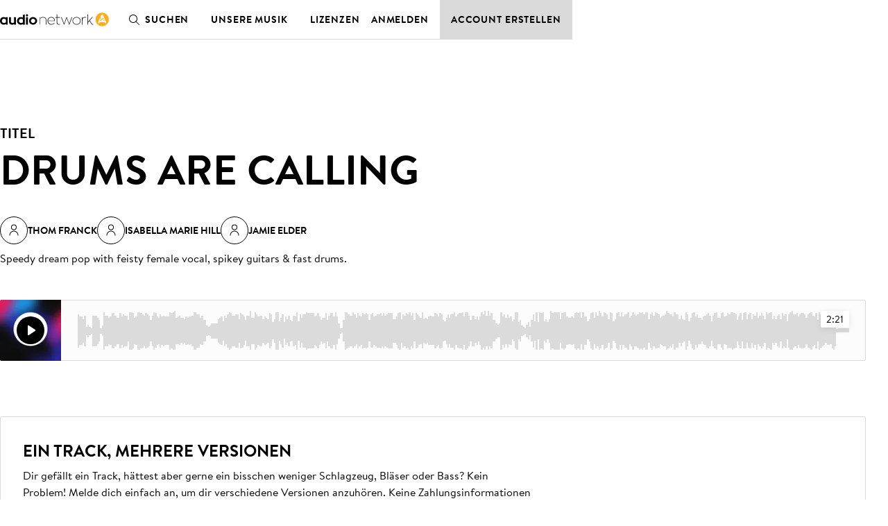

--- FILE ---
content_type: text/css; charset=utf-8
request_url: https://de.audionetwork.com/acq/_next/static/css/a5c0fbd6c0c08638.css
body_size: 8502
content:
.rp83K{align-items:center;background-color:var(--backgroundSecondary);border-radius:50%;box-shadow:none;color:var(--textPrimary);display:flex;justify-content:center;letter-spacing:.0625em;overflow:hidden;position:relative;transition:box-shadow .2s ease-in-out}a:hover>.rp83K,button:hover>.rp83K{box-shadow:0 0 0 1px var(--ui1)}.rp83K img{border-radius:50%}.MN8X\+{font-size:.875rem;font-weight:600;min-height:2.5rem;min-width:2.5rem}.MN8X\+,.MN8X\+ img{height:2.5rem;width:2.5rem}.gOC7F{font-size:1.375rem;font-weight:600;min-height:4.5rem;min-width:4.5rem}.gOC7F,.gOC7F img{height:4.5rem;width:4.5rem}.rRkjR{align-items:center;border-radius:.125rem;display:inline-grid;font-size:1rem;grid-template-areas:"button";grid-template-columns:1fr;line-height:1.5rem;padding-inline:1rem;height:2.5rem;transform-origin:center;transition:transform .1s cubic-bezier(.4,0,.2,1);width:fit-content;will-change:transform}.rRkjR:active:not(:disabled){transform:scale(.975)}._1IHy4{font-size:1rem;line-height:1.5rem;height:3rem;padding-inline:1.5rem}.qdSww{font-size:.875rem;line-height:1rem;height:2rem}.rYhzu{color:var(--textInverse);transition:background-color .2s}.rYhzu,[data-anw-music-app].anwThemeLight .rYhzu{background-color:var(--darkMetal)}.rYhzu:focus-visible,.rYhzu:hover:not(:disabled),[data-anw-music-app].anwThemeLight .rYhzu:focus-visible,[data-anw-music-app].anwThemeLight .rYhzu:hover:not(:disabled){background-color:var(--metal)}[data-anw-music-app].anwThemeDark .rYhzu{background-color:var(--lightRock)}[data-anw-music-app].anwThemeDark .rYhzu:focus-visible,[data-anw-music-app].anwThemeDark .rYhzu:hover:not(:disabled){background-color:var(--rock)}@media (prefers-color-scheme:dark){[data-anw-music-app]:not(.anwThemeLight) .rYhzu{background-color:var(--lightRock)}[data-anw-music-app]:not(.anwThemeLight) .rYhzu:focus-visible,[data-anw-music-app]:not(.anwThemeLight) .rYhzu:hover:not(:disabled){background-color:var(--rock)}}.OY6vG{background-color:transparent;border:.0625rem solid;color:var(--textPrimary);transition:background-color .2s}.OY6vG:focus-visible,.OY6vG:hover:not(:disabled){background-color:var(--backgroundSecondary)}.rYhzu.aSBLo{background-color:var(--lightRock)!important;color:var(--black)!important}.rYhzu.aSBLo:focus-visible,.rYhzu.aSBLo:hover:not(:disabled){background-color:var(--rock)!important}.OY6vG.aSBLo,.\+lQL4.aSBLo{color:var(--white)}.OY6vG.aSBLo:focus-visible,.OY6vG.aSBLo:hover:not(:disabled),.\+lQL4.aSBLo:focus-visible,.\+lQL4.aSBLo:hover:not(:disabled){background-color:unset}.rYhzu.pPUeP{background-color:var(--black);color:var(--white)}.rYhzu.pPUeP:focus-visible,.rYhzu.pPUeP:hover:not(:disabled){background-color:var(--darkMetal)}.OY6vG.pPUeP,.\+lQL4.pPUeP{background-color:transparent;color:var(--black)}.OY6vG.pPUeP:focus-visible,.OY6vG.pPUeP:hover:not(:disabled),.\+lQL4.pPUeP:focus-visible,.\+lQL4.pPUeP:hover:not(:disabled){background-color:unset}.\+lQL4{border:none}.l1cZZ{align-items:inherit;display:inline-flex;font-size:inherit;grid-area:button;transition:opacity .25s ease-out}.yR9Ct{opacity:0}._9QO\+H{display:inline-flex;margin-left:-.5rem}@keyframes YqrMN{0%{transform:rotate(0deg)}to{transform:rotate(1turn)}}@keyframes dMHa8{0%{opacity:0;transform:translateX(-150%)}to{opacity:1;transform:translateX(0)}}.dza7X{animation:YqrMN .75s linear infinite,dMHa8 .25s linear;border:.0625rem solid;border-top:.0625rem solid transparent;border-radius:50%;content:"";display:inline-block;font-size:inherit;grid-area:button;margin-inline:auto;height:1.5em;width:1.5em}.SWUWK{container-name:cardCarousel;container-type:inline-size;position:relative;margin-inline:calc(-1 * 1rem);max-width:calc(100% + 2 * 1rem)}@media (min-width:75em){.SWUWK{margin-inline:calc(-1 * 3rem);max-width:calc(100% + 2 * 3rem);width:calc(100% + 2 * 3rem)}}.ezjBD{display:flex;gap:1rem;list-style:none;overflow-x:auto;overflow-y:hidden;padding:.25rem 1rem;scrollbar-width:none}.ezjBD::-webkit-scrollbar{display:none}@media (min-width:48em){.ezjBD{gap:2rem}.ezjBD:before{background-image:linear-gradient(to right,var(--backgroundPrimary),hsla(0,0%,100%,0));inset:2rem auto 0 0;opacity:0}.ezjBD:after,.ezjBD:before{content:"";display:block;position:absolute;pointer-events:none;transition:opacity .25s;width:10rem;z-index:1}.ezjBD:after{background-image:linear-gradient(to left,var(--backgroundPrimary),hsla(0,0%,100%,0));inset:2rem 0 0 auto;opacity:1}}@media (min-width:75em){.ezjBD{padding-inline:3rem}}@supports (scroll-behavior:smooth){.ezjBD{scroll-behavior:smooth}}.IgZgy:before,.g6sc1:after{opacity:1}.sCpo3{flex-shrink:auto}.sCpo3:last-child{margin-right:1px}.sCpo3:not(.uv1WL){max-width:13.5rem;min-width:13.5rem}@media (min-width:75em){.sCpo3:not(.uv1WL){max-width:calc((100% - 10rem) / 6);min-width:calc((100% - 10rem) / 6)}}@supports (container-type:inline-size){@media (min-width:75em){.sCpo3:not(.uv1WL){max-width:13.5rem;min-width:13.5rem}@container (min-width: 48rem){.sCpo3:not(.uv1WL){max-width:calc((100% - 4rem) / 3);min-width:calc((100% - 4rem) / 3)}}@container (min-width: 60rem){.sCpo3:not(.uv1WL){max-width:calc((100% - 6rem) / 4);min-width:calc((100% - 6rem) / 4)}}@container (min-width: 75rem){.sCpo3:not(.uv1WL){max-width:calc((100% - 8rem) / 5);min-width:calc((100% - 8rem) / 5)}}@container (min-width: 90rem){.sCpo3:not(.uv1WL){max-width:calc((100% - 10rem) / 6);min-width:calc((100% - 10rem) / 6)}}@container (min-width: 105rem){.sCpo3:not(.uv1WL){max-width:calc((100% - 12rem) / 7);min-width:calc((100% - 12rem) / 7)}}@container (min-width: 120rem){.sCpo3:not(.uv1WL){max-width:calc((100% - 14rem) / 8);min-width:calc((100% - 14rem) / 8)}}@container (min-width: 135rem){.sCpo3:not(.uv1WL){max-width:calc((100% - 16rem) / 9);min-width:calc((100% - 16rem) / 9)}}@container (min-width: 150rem){.sCpo3:not(.uv1WL){max-width:calc((100% - 18rem) / 10);min-width:calc((100% - 18rem) / 10)}}}}.uv1WL{max-width:18rem;min-width:18rem}@media (min-width:75em){.uv1WL{max-width:calc((100% - 4rem) / 3);min-width:calc((100% - 4rem) / 3)}}@supports (container-type:inline-size){@media (min-width:48em){.uv1WL{max-width:18rem;min-width:18rem}@container (min-width: 48rem){.uv1WL{max-width:calc((100% - 2rem) / 2);min-width:calc((100% - 2rem) / 2)}}@container (min-width: 60rem){.uv1WL{max-width:calc((100% - 4rem) / 3);min-width:calc((100% - 4rem) / 3)}}@container (min-width: 90rem){.uv1WL{max-width:calc((100% - 6rem) / 4);min-width:calc((100% - 6rem) / 4)}}@container (min-width: 105rem){.uv1WL{max-width:calc((100% - 8rem) / 5);min-width:calc((100% - 8rem) / 5)}}@container (min-width: 135rem){.uv1WL{max-width:calc((100% - 10rem) / 6);min-width:calc((100% - 10rem) / 6)}}}}._3WK5D{display:none}@media (min-width:48em){._3WK5D{align-items:center;display:flex;justify-content:flex-end;min-height:2rem;padding-right:1rem}}@media (min-width:75em){._3WK5D{padding-right:3rem}}.zcyOE{container-name:cardList;container-type:inline-size;position:relative;margin-inline:calc(-1 * 1rem);max-width:calc(100% + 2 * 1rem);z-index:0}@media (min-width:75em){.zcyOE{margin-inline:calc(-1 * 3rem);max-width:calc(100% + 2 * 3rem);width:calc(100% + 2 * 3rem)}}.Dcp71{display:flex;gap:1rem;list-style:none;flex-wrap:wrap;padding:0 1rem}@media (min-width:48em){.Dcp71{gap:2rem}}@media (min-width:75em){.Dcp71{padding-inline:3rem}}.VCPAA{flex-wrap:unset;overflow-x:auto;overflow-y:hidden;padding:.5rem 1rem;scrollbar-width:none}.VCPAA::-webkit-scrollbar{display:none}@media (min-width:48em){.VCPAA:before{background-image:linear-gradient(to right,var(--backgroundColor),hsla(0,0%,100%,0));inset:0 auto 2rem 0}.VCPAA:after,.VCPAA:before{content:"";display:block;opacity:0;position:absolute;pointer-events:none;transition:opacity .25s;width:10rem;z-index:1}.VCPAA:after{background-image:linear-gradient(to left,var(--backgroundColor),hsla(0,0%,100%,0));inset:0 0 2rem auto}}@media (min-width:75em){.VCPAA{padding-inline:3rem}}@supports (scroll-behavior:smooth){.VCPAA{scroll-behavior:smooth}}.h\+rGs:before,.pb1Nn:after{opacity:1}.DpIP0,.DpIP0:before{all:unset}.VCPAA .DpIP0:last-child{margin-right:1px}.DpIP0:not(.xlzj1){max-width:calc((100% - 1rem) / 2);min-width:calc((100% - 1rem) / 2)}@media (min-width:48em){.DpIP0:not(.xlzj1){max-width:calc((100% - 4rem) / 3);min-width:calc((100% - 4rem) / 3)}}@media (min-width:75em){.DpIP0:not(.xlzj1){max-width:calc((100% - 12rem) / 7);min-width:calc((100% - 12rem) / 7)}}@supports (container-type:inline-size){@media (min-width:48em){.DpIP0:not(.xlzj1){max-width:calc((100% - 2rem) / 2);min-width:calc((100% - 2rem) / 2)}@container cardList (min-width: 32rem){.DpIP0:not(.xlzj1){max-width:calc((100% - 4rem) / 3);min-width:calc((100% - 4rem) / 3)}}@container cardList (min-width: 48rem){.DpIP0:not(.xlzj1){max-width:calc((100% - 6rem) / 4);min-width:calc((100% - 6rem) / 4)}}@container cardList (min-width: 60rem){.DpIP0:not(.xlzj1){max-width:calc((100% - 8rem) / 5);min-width:calc((100% - 8rem) / 5)}}@container cardList (min-width: 75rem){.DpIP0:not(.xlzj1){max-width:calc((100% - 10rem) / 6);min-width:calc((100% - 10rem) / 6)}}@container cardList (min-width: 90rem){.DpIP0:not(.xlzj1){max-width:calc((100% - 12rem) / 7);min-width:calc((100% - 12rem) / 7)}}@container cardList (min-width: 105rem){.DpIP0:not(.xlzj1){max-width:calc((100% - 14rem) / 8);min-width:calc((100% - 14rem) / 8)}}@container cardList (min-width: 120rem){.DpIP0:not(.xlzj1){max-width:calc((100% - 16rem) / 9);min-width:calc((100% - 16rem) / 9)}}@container cardList (min-width: 135rem){.DpIP0:not(.xlzj1){max-width:calc((100% - 18rem) / 10);min-width:calc((100% - 18rem) / 10)}}@container cardList (min-width: 150rem){.DpIP0:not(.xlzj1){max-width:calc((100% - 20rem) / 11);min-width:calc((100% - 20rem) / 11)}}}}.xlzj1{max-width:100%;min-width:100%}@media (min-width:48em){.xlzj1{max-width:calc((100% - 4rem) / 3);min-width:calc((100% - 4rem) / 3)}}@media (min-width:75em){.xlzj1{max-width:calc((100% - 6rem) / 4);min-width:calc((100% - 6rem) / 4)}}@supports (container-type:inline-size){@media (min-width:48em){.xlzj1{max-width:100%;min-width:100%}@container cardList (min-width: 28rem){.xlzj1{max-width:calc((100% - 2rem) / 2);min-width:calc((100% - 2rem) / 2)}}@container cardList (min-width: 48rem){.xlzj1{max-width:calc((100% - 4rem) / 3);min-width:calc((100% - 4rem) / 3)}}@container cardList (min-width: 60rem){.xlzj1{max-width:calc((100% - 6rem) / 4);min-width:calc((100% - 6rem) / 4)}}@container cardList (min-width: 90rem){.xlzj1{max-width:calc((100% - 8rem) / 5);min-width:calc((100% - 8rem) / 5)}}@container cardList (min-width: 105rem){.xlzj1{max-width:calc((100% - 10rem) / 6);min-width:calc((100% - 10rem) / 6)}}@container cardList (min-width: 135rem){.xlzj1{max-width:calc((100% - 12rem) / 7);min-width:calc((100% - 12rem) / 7)}}}}@media (max-width:47.9375em){.VCPAA .DpIP0:not(.xlzj1){max-width:calc((50% - 1.25rem));min-width:calc((50% - 1.25rem))}.VCPAA .xlzj1{max-width:calc((100% - 1.5rem));min-width:calc((100% - 1.5rem))}}.lYj3I{display:none}@media (min-width:48em){.lYj3I{align-items:center;display:flex;gap:.25rem;justify-content:flex-start;margin-top:.5rem;min-height:2rem;padding-left:1rem}}@media (min-width:75em){.lYj3I{padding-left:3rem}}.eRYjc{background-color:var(--backgroundColor);box-shadow:inset var(--ui3) 0 0 1px 1px;border-radius:50%;transition:all .25s}.eRYjc:not(:disabled):hover{background-color:var(--backgroundSecondary)}.eRYjc:disabled{box-shadow:inset var(--uiDisabled) 0 0 1px 1px;cursor:unset}.FxTzk.FxTzk.FxTzk{font-size:1.5rem;transition:color .25s}.fCRwg{display:flex;align-items:center;flex-direction:column}.\+1lUl,.fCRwg{position:relative;width:100%}.\+1lUl{height:100%;min-height:22rem}.udusm{position:absolute;top:0;left:0;width:100%;height:100%;opacity:0;z-index:0;transition:opacity 1.2s ease-in-out}.udusm.vMvtQ{z-index:1;opacity:1}.nzwvm{display:flex;justify-content:center;margin-top:.5rem;gap:.375rem}.Gs\+bl{display:block;width:2rem;border:.0625rem solid var(--ui3);border-radius:.0625rem}.Gs\+bl._7yTvJ{border-color:var(--ui1)}.OqT1F{height:1rem;display:flex;align-content:center;flex-wrap:wrap;cursor:pointer}.OqT1F:hover .Gs\+bl:not(._7yTvJ){border-color:var(--ui2)}.xLqOl{display:flex;align-items:center}.sst7C{display:flex;flex-direction:column;text-align:center}.ZyYon{margin-bottom:-.25rem}.uz1HM{color:var(--textSecondary);display:block;order:-1;padding-bottom:.25rem}[aria-invalid=true]~.uz1HM{color:var(--textError)}.YnnNU{all:unset;display:flex;font-weight:600;gap:.25rem;order:-2;padding-bottom:.25rem}._05xAc{color:var(--uiError);margin-left:.25rem}._8Rzs\+{position:relative}._3BXmv{cursor:default;height:2.625rem;line-height:2.5rem;padding-inline:.5rem 3rem;-webkit-user-select:none;-ms-user-select:none;user-select:none}._9Cu4\+{background-color:var(--backgroundPrimary);border:.0625rem solid var(--ui1);border-bottom-left-radius:.25rem;border-bottom-right-radius:.25rem;box-shadow:var(--boxShadowDefault);color:var(--textPrimary);inset:calc(100% - .0625rem) 0 auto;opacity:0;overflow:hidden;position:absolute;visibility:hidden;transition:opacity .5s,visibility .25s;z-index:1}[aria-expanded=true]~._9Cu4\+{opacity:1;visibility:visible}[aria-invalid=true]~._9Cu4\+{border-color:var(--uiError)}._7TR1z{max-height:11.5rem;overflow-y:auto}.vLXKe{color:var(--textPrimary);cursor:default;display:block;height:2.5rem;line-height:2.5rem;overflow:hidden;padding-inline:.5rem;position:relative;text-overflow:ellipsis;white-space:nowrap}.vLXKe:hover,.vLXKe[data-activedescendant=true]{background-color:var(--backgroundSecondary)}.vLXKe[aria-selected=true]{background-color:var(--ui4);padding-right:2.5rem}.wYR\+s{inset:.25rem 0 0 auto;position:absolute}.iiE00{background-color:var(--backgroundPrimary);color:var(--textPrimary);inset:.125rem 3rem .0625rem .0625rem;line-height:2.5rem;overflow:hidden;padding-left:.4375rem;text-overflow:ellipsis;-webkit-user-select:none;-ms-user-select:none;user-select:none;white-space:nowrap}.hKqh5,.iiE00{pointer-events:none;position:absolute}.hKqh5{padding:.25rem;inset:.125rem .0625rem .125rem auto}._3BXmv:focus~.hKqh5,._3BXmv:hover~.hKqh5,._9Cu4\+:hover~.hKqh5{background-color:var(--backgroundSecondary)}.eBKHh{color:var(--textPrimary);display:flex;flex-direction:column}.eBKHh:has([aria-invalid=true]) :not(.vLXKe):not(.iiE00){color:var(--textError)}.QNjCw{display:flex;flex-direction:column}.QNjCw .UCNgk{color:var(--textPrimary)}.QNjCw:has([aria-invalid=true]) :not(.UCNgk){color:var(--textError)}.gXrFV{cursor:pointer;height:1.25rem;position:relative;width:1.25rem}.gXrFV:before{border:.0625rem solid var(--ui4);border-radius:50%;box-shadow:0;height:1.25rem;inset:50% 0 0 50%;transform:translate(-50%,-50%);transition:border-width .15s ease-in-out;width:1.25rem}.gXrFV:after,.gXrFV:before{content:"";display:block;position:absolute}.gXrFV:after{background-color:var(--ui1);border-radius:.5rem;height:.5rem;inset:50% 50%;transform:scale(0) translate(-50%,-50%);transform-origin:top left;transition:transform .15s ease-in-out;width:.5rem}.gXrFV:hover:before{border:.0625rem solid var(--ui1);box-shadow:var(--boxShadowDefault)}.gXrFV:checked:before{border-width:.0625rem;border:.125rem solid var(--ui1)}.gXrFV:checked:after{transform:scale(1) translate(-50%,-50%)}.SLt78{align-items:center;display:flex}.SLt78>input[type=radio]{margin:unset;appearance:none;box-sizing:unset;padding:unset}._3ttOm{all:unset;cursor:pointer;-webkit-user-select:none;-ms-user-select:none;user-select:none;padding-left:.5rem}.ngEhg.ngEhg.ngEhg{color:var(--textError)}.hpgun{display:block;font-weight:600;margin-bottom:1rem}._4glDm{color:var(--textError)}.hoY1R{display:flex;gap:1rem;flex-wrap:wrap;flex-direction:column}.qOQzK{flex-direction:row}.MXn3x{align-items:center;cursor:pointer;display:flex;flex:1;-webkit-user-select:none;-ms-user-select:none;user-select:none}.MXn3x:has([aria-invalid=true]){color:var(--uiError)}.gCSGT{cursor:inherit;margin-right:.5rem;position:relative}.gCSGT,.gCSGT:before{height:1.25rem;width:1.25rem}.gCSGT:before{background-color:transparent;border:.0625rem solid var(--ui4);border-radius:.125rem;box-shadow:0;content:"";display:block;inset:50% 0 0 50%;position:absolute;transform:translate(-50%,-50%);transition:background-color .15s ease-in-out,border-color .25s ease-in-out,box-shadow .25s ease-in-out}.gCSGT:hover:before{border:.0625rem solid var(--ui1);box-shadow:var(--boxShadowDefault)}.gCSGT:checked:before{background-color:var(--ui1)}.gCSGT:checked:after{border-bottom:.0625rem solid var(--textInverse);border-right:.0625rem solid var(--textInverse);display:block;content:"";height:.75rem;inset:50% 0 0 50%;position:absolute;transform:rotate(45deg) translate(-50%,-50%);transform-origin:top;width:.25rem}.gCSGT[aria-invalid=true]:not(:checked):before{border-color:var(--uiError)}.d9nFb{align-items:center;cursor:pointer;display:flex;gap:.5rem;-webkit-user-select:none;-ms-user-select:none;user-select:none}.d9nFb.d9nFb.d9nFb{margin:0}.SYMmd{background-color:var(--backgroundPrimary);border:.0625rem solid var(--ui1);border-radius:.75rem;cursor:inherit;height:1.5rem;position:relative;transition:background-color .25s;width:2.5rem}.SYMmd:after{background-color:var(--textInverse);border:.0625rem solid var(--ui1);border-radius:50%;content:"";height:1rem;inset:50% auto auto .25rem;position:absolute;transform:translateY(-50%);transition:transform .25s;width:1rem}.SYMmd.SYMmd.SYMmd{appearance:none;margin:0}@media (hover:hover) or (any-hover:hover){.SYMmd:hover{background-color:var(--backgroundSecondary)}}.SYMmd:checked{background-color:var(--ui1)}.SYMmd:checked:after{transform:translate(1rem,-50%)}.pQW0-{display:flex;flex-wrap:wrap;gap:.5rem;z-index:0}.pQW0-,.ufhe0{position:relative}.ufhe0{color:var(--textPrimary);padding:.25rem 1rem;transition:all .15s;white-space:nowrap}.ufhe0:before{background-color:var(--backgroundPrimary);border-radius:1rem;box-shadow:inset 0 0 0 .0625rem var(--ui3);content:"";position:absolute;inset:0;transform:scale(1);transition:all .15s;will-change:transform;z-index:-1}.ufhe0:hover.ufhe0[aria-pressed=false]:not([disabled]):before{background-color:var(--backgroundSecondary);box-shadow:inset 0 0 0 .0625rem var(--ui1);transform:scale(1.0325)}.ufhe0[aria-pressed=true]{color:var(--textInverse)}.ufhe0[aria-pressed=true]:before{background-color:var(--ui1);box-shadow:inset 0 0 0 .0625rem var(--ui1);transform:scale(1)}.ufhe0[disabled]{color:var(--textDisabled);cursor:inherit}.ufhe0[disabled]:before{background-color:var(--backgroundPrimary);box-shadow:inset 0 0 0 .0625rem var(--uiDisabled)}.nDJgY{display:flex;flex-direction:column}.nDJgY .OYgDV{color:var(--textPrimary)}.nDJgY:has([aria-invalid=true]) :not(.OYgDV){color:var(--textError)}.zeglf{--contained:var(--ui4);--containedText:var(--textPrimary);align-items:center;background-color:var(--backgroundPrimary);box-shadow:0 1px 0 0 var(--contained);color:var(--ui1);display:flex;gap:1rem;height:3.5rem;inset:0 0 auto;padding-inline:1rem;position:fixed;z-index:3}@media (min-width:48em){.zeglf:before{background-color:var(--backgroundSecondary);content:"";display:block;inset:anchor(top) anchor(right) anchor(bottom) anchor(left);position:absolute;position-anchor:--navBarItem;transition:inset .25s cubic-bezier(.4,0,.2,1)}}@media (min-width:75em){.zeglf{padding-inline:3rem}}.Pj-b5{--contained:var(--rock);--containedText:var(--black);background-color:var(--white);box-shadow:0 1px 0 0 var(--contained);color:var(--black)}@media (min-width:48em){.Pj-b5:before{background-color:var(--lightRock)}}.C1pXV{--contained:var(--metal);--containedText:var(--white);background-color:var(--black);box-shadow:0 1px 0 0 var(--contained);color:var(--white)}@media (min-width:48em){.C1pXV:before{background-color:var(--darkMetal)}}.-eSll{--contained:var(--metal);--containedText:var(--white);background-color:deepestTeal;box-shadow:0 1px 0 0 var(--contained);color:var(--white)}@media (min-width:48em){.-eSll:before{background-color:var(--darkMetal)}}.XLVxQ{--contained:var(--white);--containedText:var(--black);background-color:transparent;box-shadow:none;color:var(--white);transition:box-shadow .5s cubic-bezier(.4,0,.2,1)}@media (min-width:48em){.XLVxQ:before{background-color:hsla(0,0%,100%,.1)}}.XLVxQ:hover{box-shadow:0 1px 0 0 hsla(0,0%,100%,.5)}.UH51L{display:flex;align-items:center;gap:.5rem;height:3.5rem;margin-left:auto}.kiAwZ{outline:10px solid var(--brandPrimary)}.kiAwZ .IJUkV{background-color:var(--uiError);display:block;height:10px;width:10px}.pQr1V{text-transform:uppercase}.igMTQ{all:unset;display:flex;flex-direction:column;gap:.5rem;list-style-position:outside}.igMTQ:not(:last-child){margin-bottom:1.5rem}.igMTQ .uz9Am{margin:.5rem 0 0 1.25rem}.HJFd9{list-style-type:decimal}.GXzmI,.HJFd9{margin-left:1.75rem;max-width:44.25rem}.GXzmI{list-style-type:lower-alpha}.uz9Am{list-style-type:disc;margin-left:2rem;max-width:44rem}.uz9Am .uz9Am{list-style-type:circle}.iwbgG,.iwbgG:before{all:unset}.iwbgG{align-items:center;display:list-item;gap:1rem;line-height:1.5rem;list-style-type:inherit}.GXzmI>.iwbgG,.HJFd9>.iwbgG{padding-left:.375rem}.uz9Am>.iwbgG{padding-left:.125rem}.BjfVh{background-color:var(--backgroundPrimary);inset:3.5rem 0 0;padding:1rem;position:fixed;overflow-y:auto;transform:translateX(-100%);transition:transform .3s ease-in-out,visibility .3s ease-in-out;visibility:hidden}[aria-expanded=true]~.BjfVh{transform:translateX(0);transition:transform .3s ease-in-out;visibility:visible}@media (min-width:48em){.BjfVh{display:none}}.JFLBI{display:inline-flex}@media (min-width:48em){.JFLBI{display:none}}.Qd\+NM{position:relative;transition:inherit}@media (min-width:48em){.Qd\+NM:first-child{margin-left:-1rem}}.jchmV{transition:inherit}@media (min-width:48em){.jchmV{display:flex}}._4Witm{color:inherit;display:flex;align-items:center;gap:.5rem;position:relative;transition:inherit}@media (min-width:48em){._4Witm{height:3.5rem}._4Witm:hover{anchor-name:--navBarItem}._4Witm:has(:focus-visible){anchor-name:--navBarItem}}.sVkM5{background-color:var(--contained);color:var(--containedText)}.TCDph{align-items:center;display:flex;gap:.5rem;padding:.5rem;position:relative;transition:inherit;width:100%}@media (min-width:48em){.TCDph{font-size:.875rem;font-weight:600;height:3.5rem;letter-spacing:.0625em;line-height:2rem;padding:1rem;text-transform:uppercase;width:unset}.TCDph:after{background-color:currentColor;content:"";display:block;position:absolute;height:.0625rem;width:0;bottom:0;left:50%;transform:translateX(-50%);transform-origin:center;transition:width .15s ease,opacity .15s cubic-bezier(.4,0,.2,1);opacity:0;white-space:nowrap}.TCDph:hover:after,:not(:hover)>._4Witm>.TCDph[aria-current=page]:after{opacity:1;width:100%;transition:width .3s ease,opacity .3s cubic-bezier(.4,0,.2,1)}}.UCmuQ{display:inline-flex;margin-inline:-.5rem}._5Amf8{margin-inline:auto -.5rem}@keyframes MaoiS{0%{height:0;padding-block:0}to{height:auto;padding-block:1rem}}.sn6Sl{overflow:hidden;background-color:var(--metal);color:var(--white);padding-block:1rem;margin-inline:0 auto;padding-inline:var(--mainGutter);width:100%;animation:MaoiS .5s cubic-bezier(.4,0,.2,1);will-change:height}@keyframes _9LdtW{0%{opacity:0}to{opacity:1}}.HDQ\+2{animation:_9LdtW .5s cubic-bezier(.4,0,.2,1) .5s;animation-fill-mode:forwards;opacity:0}.-Ee0Y{background-color:var(--ui4);height:.0625rem;margin-block:1rem}@keyframes _6cLW0{0%{opacity:0;transform:translateY(100%)}to{opacity:1;transform:translateY(0)}}@keyframes qsGzn{0%{opacity:0;transform:scale(.95)}to{opacity:1;scale:1}}.f6eAL{animation:_6cLW0 .2s;background-color:var(--backgroundPrimary);box-shadow:var(--boxShadowDefault);color:var(--textPrimary);flex-direction:column;max-height:100%;min-height:100%;max-width:100%;min-width:100%;overflow:auto;opacity:0;padding:1rem;position:fixed;transform:translateY(100%);transition:all .3s ease-in-out;transition-behavior:allow-discrete}@media (max-width:47.9375em){.f6eAL{inset:0!important}}@media (min-width:48em){.f6eAL{animation:qsGzn .3s;border-radius:.25rem;inset:auto;margin-block:1rem;max-height:unset;min-height:unset;max-width:20rem;min-width:20rem;overflow:auto;transform:scale(.95)}}.f6eAL{display:none}.f6eAL:popover-open{display:flex;opacity:1;transform:translateY(0)}@media (min-width:48em){.f6eAL:popover-open{transform:scale(1)}}.f6eAL[data-show-popover=true]{display:flex;opacity:1;transform:translateY(0)}@media (min-width:48em){.f6eAL[data-show-popover=true]{transform:scale(1)}}.hm\+NX{margin-top:auto;text-align:center}@media (min-width:48em){.hm\+NX{display:none}}.AF8MH{padding:.5rem 1rem}@media (min-width:48em){.\+Moo6{max-height:20rem}}.Jsl9T{align-items:center;display:flex;gap:1rem;text-align:unset;height:3rem;max-height:3rem;outline:none!important;overflow:hidden;padding-inline:1rem;width:100%}.Jsl9T:focus-visible,.Jsl9T:has(:focus-visible),.Jsl9T:hover{background-color:var(--backgroundSecondary)}.Jsl9T:active{background-color:var(--ui4)}.Jsl9T label{height:3rem;width:100%}.ZQ06r{margin-inline:-.5rem}.p2arP{flex:1}.p2arP:not(:has(label)){overflow:hidden;text-overflow:ellipsis;white-space:nowrap}.AeJWH{font-size:.875rem;letter-spacing:.05em;background-color:unset;border:unset;cursor:pointer;display:inline-block;text-transform:uppercase;font-weight:600;padding:.5rem;outline-offset:-.125rem;scroll-snap-align:center;z-index:1;position:relative;color:var(--textPrimary);height:2.5rem}.AeJWH:is(a){background-color:unset;border-bottom:none;color:currentColor;text-decoration:none}.AeJWH:is(a):hover{border-bottom:none;color:currentColor;text-decoration:none}.AeJWH:after{content:"";display:block;position:absolute;height:.125rem;width:0;bottom:-1px;left:50%;transform:translateX(-50%);transform-origin:center;background-color:transparent;transition:width .15s ease,background-color .15s ease}.AeJWH:hover{background-color:var(--backgroundSecondary);border-radius:.125rem .125rem 0 0}.AeJWH:hover:after{width:100%;background-color:var(--ui2);transition:width .3s ease,background-color .3s ease}.AeJWH:focus:not(:focus-visible){outline:none}.AeJWH[aria-selected=true]:after{width:100%;background-color:var(--textPrimary)}.W4NOU{display:flex;align-items:center;padding:.5rem .5rem .5rem .3125rem}.oBubh{height:100%;width:100%}.oBubh[aria-hidden=true]{display:none}.uSbzV{color:var(--iconColor,currentColor);display:flex;width:fit-content}.uSbzV:is(a,button),[popovertarget]>.uSbzV:only-child{background-color:transparent;border-radius:.125rem;cursor:pointer;transform:scale(1);will-change:background-color,transform;transition:background-color .2s ease-in-out,transform .2s ease-in-out}.uSbzV:is(a,button):hover,[popovertarget]>.uSbzV:only-child:hover{background-color:var(--ui4)}.uSbzV:is(a,button):active,[popovertarget]>.uSbzV:only-child:active{transform:scale(.95)}._9vZH5{font-size:2rem}.HXi\+O{font-size:3.5rem}.WXOQR{display:flex;position:relative;margin-bottom:1.5rem}.K5G9r{display:inline-flex;gap:.75rem;margin:0;padding:1px;list-style:none;overflow-x:auto;width:auto;white-space:nowrap;scroll-behavior:smooth;-ms-scroll-snap-type:x mandatory;scroll-snap-type:x mandatory;scrollbar-width:none}.K5G9r>:last-child{margin-right:0}.K5G9r>:first-child{margin-left:0}.K5G9r::-webkit-scrollbar{display:none}.K5G9r:after{content:"";position:absolute;left:0;right:0;bottom:0;height:1px;background-color:var(--ui4)}._90dyf{border:none;background-color:transparent;cursor:pointer;position:absolute;opacity:1;transition:opacity .15s;z-index:1}._90dyf:first-of-type{inset:0 auto 0 0;padding-right:2rem;background-image:linear-gradient(to right,var(--backgroundPrimary),var(--backgroundPrimary) 2rem,hsla(0,0%,100%,0))}._90dyf:last-of-type{inset:0 0 0 auto;padding-left:2rem;background-image:linear-gradient(to left,var(--backgroundPrimary),var(--backgroundPrimary) 2rem,hsla(0,0%,100%,0))}._90dyf[disabled]{opacity:0;pointer-events:none}@media not ((hover:hover) and (any-hover:hover) and (pointer:fine) and (any-pointer:fine)){._90dyf{display:none}}.yRimJ{background-color:none;-webkit-backdrop-filter:none;backdrop-filter:none;display:none;inset:0;position:fixed;transition:background-color .25s ease-in-out,display .25s ease-in-out,-webkit-backdrop-filter .25s ease-in-out;transition:background-color .25s ease-in-out,backdrop-filter .25s ease-in-out,display .25s ease-in-out;transition:background-color .25s ease-in-out,backdrop-filter .25s ease-in-out,display .25s ease-in-out,-webkit-backdrop-filter .25s ease-in-out;transition-behavior:allow-discrete}.yRimJ:has([open]){background-color:var(--overlay);-webkit-backdrop-filter:blur(.125rem);backdrop-filter:blur(.125rem);display:block}.EBHp3{font-size:3rem;font-weight:900;line-height:3.5rem}.EBHp3:not(:last-child){margin-bottom:1.5rem}.ZcCAr{font-size:2.5rem;font-weight:900;line-height:3rem}.ZcCAr:not(:last-child){margin-bottom:1.5rem}.EPnJh{font-size:2rem;font-weight:900;line-height:2.5rem}.EPnJh:not(:last-child){margin-bottom:1rem}._7T7wy{font-size:1.5rem;font-weight:900;line-height:2rem}._7T7wy:not(:last-child){margin-bottom:.5rem}.XzGZW{font-size:1.25rem;font-weight:900;line-height:2rem}.XzGZW:not(:last-child){margin-bottom:.5rem}.fwK75{font-size:1rem;line-height:1.5rem}.fwK75:not(:last-child){margin-bottom:.5rem}.L93uK{font-size:1.25rem;line-height:1.75rem}.L93uK:is(p):not(:last-child){margin-bottom:1.5rem}.cz2sJ{font-size:1rem;line-height:1.5rem}.cz2sJ:is(p):not(:last-child){margin-bottom:1.5rem}.doxZe{font-size:.875rem;line-height:1.5rem}.doxZe:is(p):not(:last-child){margin-bottom:1rem}.PjA5T{font-size:.875rem;font-weight:600;letter-spacing:.0625em;line-height:2rem;text-transform:uppercase}._9ZfAM{position:absolute;width:1px;margin:-1px;padding:0;border:0;clip:rect(1px,1px,1px,1px);clip-path:inset(50%);height:1px;overflow:hidden;white-space:nowrap}@media (min-width:75em){.EBHp3{font-size:4.75rem;line-height:3.5rem}.ZcCAr{font-size:3.75rem;line-height:4.5rem}.EPnJh{font-size:2.5rem;line-height:3rem}.EPnJh:not(:last-child){margin-bottom:1.5rem}._7T7wy{font-size:2rem;line-height:2.5rem}._7T7wy:not(:last-child){margin-bottom:1rem}.XzGZW{font-size:1.5rem}.fwK75{font-size:1.25rem;line-height:2rem}}.KhS9g{border:.0625rem solid var(--ui4);border-radius:.125rem;box-shadow:0;display:block;padding:.5rem;transition:border-color .25s ease-in-out,box-shadow .25s ease-in-out;width:100%}.KhS9g:focus,.KhS9g:hover{border-color:var(--ui1);box-shadow:var(--boxShadowDefault);outline:none}.KhS9g[aria-invalid=true]{border-color:var(--uiError)}.KhS9g{-moz-appearance:textfield}.KhS9g::-webkit-inner-spin-button,.KhS9g::-webkit-outer-spin-button{-webkit-appearance:none;margin:0}.KhS9g :-ms-input-placeholder{color:var(--ui4)}.KhS9g ::placeholder{color:var(--ui4)}.AKJq8{line-height:1;margin:0;padding:0}.AKJq8,.AKJq8>li{list-style-type:none}.AKJq8>li{margin-bottom:unset;padding:unset;position:unset}.AKJq8>li:before{display:none}.jVSOd{background-color:unset;font-weight:inherit}.jVSOd,.jVSOd:hover{border-bottom:none;color:currentColor;text-decoration:none}.sHVT1{background-color:transparent;border:0;cursor:pointer;padding:0}.sHVT1:focus:not(:focus-visible){outline:none}@media (hover:hover) or (any-hover:hover){.H0Bjf{-ms-scroll-chaining:none;overscroll-behavior:contain;scrollbar-width:thin}.H0Bjf,.H0Bjf:hover{scrollbar-color:var(--ui3) transparent}.H0Bjf::-webkit-scrollbar{width:.5rem}.H0Bjf::-webkit-scrollbar,.H0Bjf::-webkit-scrollbar-thumb{border-radius:1rem;overflow:visible}.H0Bjf::-webkit-scrollbar-thumb{background-clip:padding-box;background-color:var(--ui3);-webkit-transition:background-color .25s;transition:background-color .25s;width:1rem}.H0Bjf::-webkit-scrollbar-thumb:active,.H0Bjf:hover::-webkit-scrollbar-thumb{background-color:var(--ui3)}}.ESII6{color:var(--textInverse);padding:.75rem 1rem;position:fixed;inset:auto;opacity:0;transition:opacity 50ms ease-out 25ms;white-space:nowrap;z-index:5}.ESII6:before{background-color:var(--ui1);border-radius:.25rem;content:"";inset:.5rem 0;position:absolute;z-index:-1}.lVP0G{border-right:.325rem solid transparent;border-bottom:.325rem solid var(--ui1);border-left:.325rem solid transparent;height:0;inset:0 auto auto auto;position:fixed;transform:translate(-50%,.25rem);width:0}:root,[data-anw-music-app]:not(.anwThemeDark){--boxShadowDefault:0px 2px 8px 1px rgba(1,1,1,.1);--boxShadowHover:0px 4px 8px 2px rgba(1,1,1,.2)}[data-anw-music-app].anwThemeDark{--boxShadowDefault:0px 2px 8px 1px rgba(1,1,1,.3);--boxShadowHover:0px 4px 8px 2px rgba(1,1,1,.3)}@media (prefers-color-scheme:dark){[data-anw-music-app]:not(.anwThemeLight){--boxShadowDefault:0px 2px 8px 1px rgba(1,1,1,.3);--boxShadowHover:0px 4px 8px 2px rgba(1,1,1,.3)}}:root,[data-anw-music-app]:not(.anwThemeDark){--black:#010101;--darkMetal:#22272a;--deepestTeal:#111414;--metal:#3c4244;--lightMetal:#6a7170;--darkRock:#a5a9a7;--rock:#d9dad9;--lightRock:#f6f6f6;--yellow:#fbae1d;--white:#fff;--coral:#fd8e77;--red:#de3030;--sand:#e9e3e2;--rust:#444343;--electricBlue:#1d20f2;--brandPrimary:#fbae1d;--green:#00b047;--backgroundPrimary:var(--white);--backgroundSecondary:var(--lightRock);--backgroundTertiary:var(--sand);--textPrimary:var(--black);--textSecondary:var(--metal);--textInverse:var(--white);--textDisabled:var(--rock);--textError:var(--red);--textSuccess:var(--green);--ui1:var(--black);--ui2:var(--lightMetal);--ui3:var(--darkRock);--ui4:var(--rock);--uiDisabled:var(--rock);--uiError:var(--red);--uiSuccess:var(--green);--overlay:hsla(0,0%,100%,.6)}[data-anw-music-app].anwThemeDark{--backgroundPrimary:var(--deepestTeal);--backgroundSecondary:var(--darkMetal);--backgroundTertiary:var(--metal);--textPrimary:var(--lightRock);--textSecondary:var(--darkRock);--textInverse:var(--black);--textDisabled:var(--metal);--textError:var(--coral);--ui1:var(--lightRock);--ui2:var(--darkRock);--ui3:var(--lightMetal);--ui4:var(--metal);--uiDisabled:var(--metal);--uiError:var(--coral);--overlay:rgba(0,0,0,.6)}@media (prefers-color-scheme:dark){[data-anw-music-app]:not(.anwThemeLight){--backgroundPrimary:var(--deepestTeal);--backgroundSecondary:var(--darkMetal);--backgroundTertiary:var(--metal);--textPrimary:var(--lightRock);--textSecondary:var(--darkRock);--textInverse:var(--black);--textDisabled:var(--metal);--textError:var(--coral);--ui1:var(--lightRock);--ui2:var(--darkRock);--ui3:var(--lightMetal);--ui4:var(--metal);--uiDisabled:var(--metal);--uiError:var(--coral);--overlay:rgba(0,0,0,.6)}}:root{--mainGutter:1rem}@media (min-width:75em){:root{--mainGutter:3rem}}html{scroll-timeline-name:--page-scroll}.theme_overlay__ULWLz{background-color:none;-webkit-backdrop-filter:none;backdrop-filter:none;display:none;inset:0;position:fixed;transition:background-color .25s ease-in-out,display .25s ease-in-out,-webkit-backdrop-filter .25s ease-in-out;transition:background-color .25s ease-in-out,backdrop-filter .25s ease-in-out,display .25s ease-in-out;transition:background-color .25s ease-in-out,backdrop-filter .25s ease-in-out,display .25s ease-in-out,-webkit-backdrop-filter .25s ease-in-out;transition-behavior:allow-discrete}.theme_overlay__ULWLz:has([open]){background-color:var(--overlay);-webkit-backdrop-filter:blur(.125rem);backdrop-filter:blur(.125rem);display:block}.theme_headingXXL__dJLLn{font-size:3rem;font-weight:900;line-height:3.5rem}.theme_headingXXL__dJLLn:not(:last-child){margin-bottom:1.5rem}.theme_headingXL__TPBFv{font-size:2.5rem;font-weight:900;line-height:3rem}.theme_headingXL__TPBFv:not(:last-child){margin-bottom:1.5rem}.theme_headingL__5CH_a{font-size:2rem;font-weight:900;line-height:2.5rem}.theme_headingL__5CH_a:not(:last-child){margin-bottom:1rem}.theme_headingM__aqAMH{font-size:1.5rem;font-weight:900;line-height:2rem}.theme_headingM__aqAMH:not(:last-child){margin-bottom:.5rem}.theme_headingS__i0qhD{font-size:1.25rem;font-weight:900;line-height:2rem}.theme_headingS__i0qhD:not(:last-child){margin-bottom:.5rem}.theme_headingXS__xpB3f{font-size:1rem;line-height:1.5rem}.theme_headingXS__xpB3f:not(:last-child){margin-bottom:.5rem}.theme_bodyL__zrNA8{font-size:1.25rem;line-height:1.75rem}.theme_bodyL__zrNA8:is(p):not(:last-child){margin-bottom:1.5rem}.theme_bodyM__SJDiv{font-size:1rem;line-height:1.5rem}.theme_bodyM__SJDiv:is(p):not(:last-child){margin-bottom:1.5rem}.theme_bodyS__PCwmO{font-size:.875rem;line-height:1.5rem}.theme_bodyS__PCwmO:is(p):not(:last-child){margin-bottom:1rem}.theme_cta__b9UGu{font-size:.875rem;font-weight:600;letter-spacing:.0625em;line-height:2rem;text-transform:uppercase}.theme_srOnly__nQQWV{position:absolute;width:1px;margin:-1px;padding:0;border:0;clip:rect(1px,1px,1px,1px);clip-path:inset(50%);height:1px;overflow:hidden;white-space:nowrap}@media (min-width:75em){.theme_headingXXL__dJLLn{font-size:4.75rem;line-height:3.5rem}.theme_headingXL__TPBFv{font-size:3.75rem;line-height:4.5rem}.theme_headingL__5CH_a{font-size:2.5rem;line-height:3rem}.theme_headingL__5CH_a:not(:last-child){margin-bottom:1.5rem}.theme_headingM__aqAMH{font-size:2rem;line-height:2.5rem}.theme_headingM__aqAMH:not(:last-child){margin-bottom:1rem}.theme_headingS__i0qhD{font-size:1.5rem}.theme_headingXS__xpB3f{font-size:1.25rem;line-height:2rem}}.theme_textInput__ZXukF{border:.0625rem solid var(--ui4);border-radius:.125rem;box-shadow:0;display:block;padding:.5rem;transition:border-color .25s ease-in-out,box-shadow .25s ease-in-out;width:100%}.theme_textInput__ZXukF:focus,.theme_textInput__ZXukF:hover{border-color:var(--ui1);box-shadow:var(--boxShadowDefault);outline:none}.theme_textInput__ZXukF[aria-invalid=true]{border-color:var(--uiError)}.theme_textInput__ZXukF{-moz-appearance:textfield}.theme_textInput__ZXukF::-webkit-inner-spin-button,.theme_textInput__ZXukF::-webkit-outer-spin-button{-webkit-appearance:none;margin:0}.theme_textInput__ZXukF :-ms-input-placeholder{color:var(--ui4)}.theme_textInput__ZXukF ::placeholder{color:var(--ui4)}.theme_undorderedListOverride__Yr3nM{line-height:1;list-style-type:none;margin:0;padding:0}.theme_undorderedListOverride__Yr3nM>li{list-style-type:none;margin-bottom:unset;padding:unset;position:unset}.theme_undorderedListOverride__Yr3nM>li:before{display:none}.theme_linkOverride__QXx8U{background-color:unset;font-weight:inherit}.theme_linkOverride__QXx8U,.theme_linkOverride__QXx8U:hover{border-bottom:none;color:currentColor;text-decoration:none}.theme_buttonOverride__Mq3lU{background-color:transparent;border:0;cursor:pointer;padding:0}.theme_buttonOverride__Mq3lU:focus:not(:focus-visible){outline:none}@media (hover:hover) or (any-hover:hover){.theme_containerScrollbar__a0HYf{-ms-scroll-chaining:none;overscroll-behavior:contain;scrollbar-width:thin}.theme_containerScrollbar__a0HYf,.theme_containerScrollbar__a0HYf:hover{scrollbar-color:var(--ui3) transparent}.theme_containerScrollbar__a0HYf::-webkit-scrollbar{width:.5rem}.theme_containerScrollbar__a0HYf::-webkit-scrollbar,.theme_containerScrollbar__a0HYf::-webkit-scrollbar-thumb{border-radius:1rem;overflow:visible}.theme_containerScrollbar__a0HYf::-webkit-scrollbar-thumb{background-clip:padding-box;background-color:var(--ui3);-webkit-transition:background-color .25s;transition:background-color .25s;width:1rem}.theme_containerScrollbar__a0HYf::-webkit-scrollbar-thumb:active,.theme_containerScrollbar__a0HYf:hover::-webkit-scrollbar-thumb{background-color:var(--ui3)}}.DesktopNavBar_desktopNavBar___1fRl{display:none}@media (min-width:48em){.DesktopNavBar_desktopNavBar___1fRl{display:block;margin-left:-.75rem}}.DesktopNavBar_licensingButton__Vf_n1{all:inherit;padding:0}.DesktopNavBar_licensingLink__1PLkE{align-items:flex-start;display:flex;flex-direction:column;height:4.5rem;justify-content:center;max-height:4.5rem;line-height:1;row-gap:.5rem;text-align:left}.DesktopNavBar_licensingLinkDescription__0aXx5{color:var(--textSecondary);font-size:.75rem}.LoggedOutActions_headerActions__fG6xO{display:none}@media (min-width:48em){.LoggedOutActions_headerActions__fG6xO{display:flex}}.MobileMenu_mobileMenuButton__U2gWT{margin-left:auto}.MobileMenu_mobileMenu__7BYRG{background-color:var(--backgroundPrimary);color:var(--textPrimary);display:flex;flex-direction:column;justify-content:space-between}.MobileMenu_licensingLink__mKTbL{align-items:flex-start;display:flex;flex-direction:column;font:inherit;height:3rem;justify-content:center;line-height:1;row-gap:.5rem;text-align:left}.MobileMenu_licensingLinkDescription__Khbil{color:var(--textSecondary);font-size:.75rem}.MobileMenu_mobileMenuLogin__EpXIR{display:flex;flex-direction:column;justify-content:center;align-items:center;gap:.5rem}.MobileMenu_mobileMenuLogin__EpXIR :first-child{padding-inline:2rem}.Header_roundel__UlCQQ.Header_roundel__UlCQQ.Header_roundel__UlCQQ{display:none;margin-right:1rem}@media (min-width:48em){.Header_roundel__UlCQQ.Header_roundel__UlCQQ.Header_roundel__UlCQQ{display:inline-flex}}@media (min-width:75em){.Header_roundel__UlCQQ.Header_roundel__UlCQQ.Header_roundel__UlCQQ{display:none}}.Header_logo__biydZ.Header_logo__biydZ.Header_logo__biydZ{margin-right:1rem}@media (min-width:48em){.Header_logo__biydZ.Header_logo__biydZ.Header_logo__biydZ{display:none}}@media (min-width:75em){.Header_logo__biydZ.Header_logo__biydZ.Header_logo__biydZ{display:inline-flex}}._app_headerOffset__ZoV4b{padding-top:3.5rem}